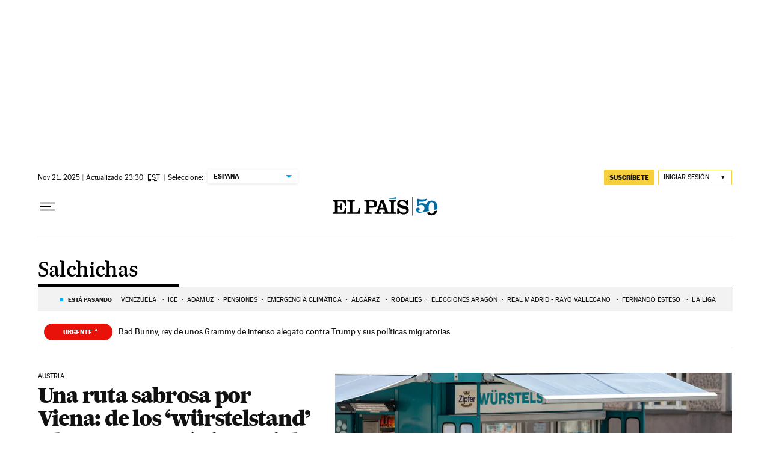

--- FILE ---
content_type: application/javascript; charset=utf-8
request_url: https://fundingchoicesmessages.google.com/f/AGSKWxU72HV61S22MTIllMFunVScgItY6nZ9Nv_8F91blWYkefdTRO1pL5HngyK32oi_3CARbNf7HV3HjJGPbMiuMQ_lCksEJhPEog94Ul_ViE4EUTkIoljJfPBUJXeq8rQet81wIER8lyGDVhn5xH5tvUX--2JP-IzGNBlSU6fW8YBp72MhQjUq5Xg6D1K5/_/styleads2.-ads/get?/adbtr..com/im-ad/_ads/mobile/
body_size: -1287
content:
window['eafa69e5-6e16-472c-b7c2-9e4f3d9325ed'] = true;